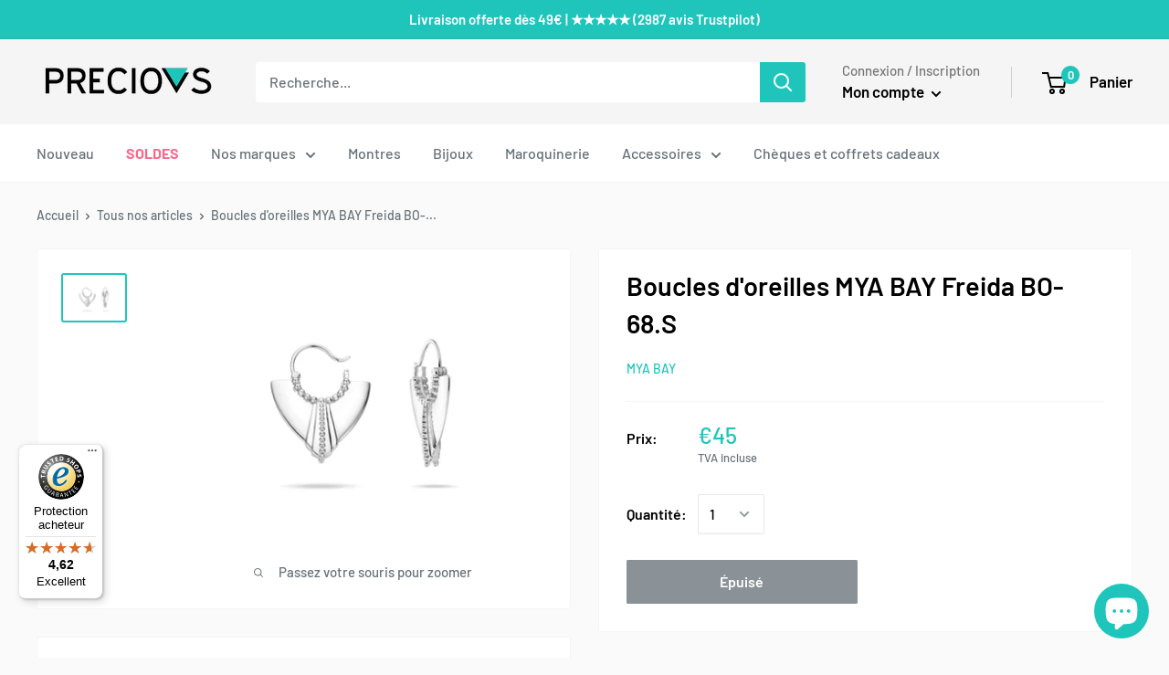

--- FILE ---
content_type: text/javascript
request_url: https://widgets.trustedshops.com/js/X31C0CA2597507D0BD57E5F139036219B.js
body_size: 1489
content:
((e,t)=>{const a={shopInfo:{tsId:"X31C0CA2597507D0BD57E5F139036219B",name:"www.preciovs.be",url:"www.preciovs.be",language:"fr",targetMarket:"BEL",ratingVariant:"WIDGET",eTrustedIds:{accountId:"acc-c6d7e58b-8e32-4243-afc7-5caa9aee4e86",channelId:"chl-d43f1fa0-85ab-4014-90fc-1c2017cac65f"},buyerProtection:{certificateType:"CLASSIC",certificateState:"PRODUCTION",mainProtectionCurrency:"EUR",classicProtectionAmount:2500,maxProtectionDuration:30,firstCertified:"2023-10-02 00:00:00"},reviewSystem:{rating:{averageRating:4.62,averageRatingCount:78,overallRatingCount:176,distribution:{oneStar:2,twoStars:1,threeStars:3,fourStars:13,fiveStars:59}},reviews:[{buyerFirstName:"Kanako",buyerlastName:"G.",average:4,buyerStatement:"Sincérité du service. Une partie de ma commande n'était pas disponible. Preciovs m'a donc proposé de rembourser la partie de la commande et le colis a été rapidement expédié pour le reste de la commande. Merci beaucoup !",rawChangeDate:"2026-01-20T13:20:18.000Z",changeDate:"20/01/2026",transactionDate:"04/12/2025"},{buyerFirstName:"Stéphanie",buyerlastName:"L.",average:4,buyerStatement:"Article conforme livraison un peu longue mais peux très correct ✅",rawChangeDate:"2026-01-11T13:52:41.000Z",changeDate:"11/01/2026",transactionDate:"28/12/2025"},{buyerFirstName:"Isabelle",buyerlastName:"V.",average:5,buyerStatement:"Article conforme et rapidité d’envoi.",rawChangeDate:"2025-12-29T15:08:29.000Z",changeDate:"29/12/2025",transactionDate:"13/12/2025"}]},features:["GUARANTEE_RECOG_CLASSIC_INTEGRATION","MARS_REVIEWS","MARS_EVENTS","DISABLE_REVIEWREQUEST_SENDING","MARS_QUESTIONNAIRE","MARS_PUBLIC_QUESTIONNAIRE","REVIEWS_AUTO_COLLECTION"],consentManagementType:"OFF",urls:{profileUrl:"https://www.trstd.com/fr-be/reviews/preciovs-be",profileUrlLegalSection:"https://www.trstd.com/fr-be/reviews/preciovs-be#legal-info",reviewLegalUrl:"https://help.etrusted.com/hc/fr/articles/23970864566162"},contractStartDate:"2023-09-25 00:00:00",shopkeeper:{name:"ANANAW SPRL",street:"Rue du Becquerelle",country:"BE",city:"Tournai",zip:"7500"},displayVariant:"full",variant:"full",twoLetterCountryCode:"BE"},"process.env":{STAGE:"prod"},externalConfig:{trustbadgeScriptUrl:"https://widgets.trustedshops.com/assets/trustbadge.js",cdnDomain:"widgets.trustedshops.com"},elementIdSuffix:"-98e3dadd90eb493088abdc5597a70810",buildTimestamp:"2026-01-24T05:45:19.697Z",buildStage:"prod"},r=a=>{const{trustbadgeScriptUrl:r}=a.externalConfig;let o=t.querySelector(`script[src="${r}"]`);o&&t.body.removeChild(o),o=t.createElement("script"),o.src=r,o.charset="utf-8",o.setAttribute("data-type","trustbadge-business-logic"),o.onerror=()=>{throw new Error(`The Trustbadge script could not be loaded from ${r}. Have you maybe selected an invalid TSID?`)},o.onload=()=>{e.trustbadge?.load(a)},t.body.appendChild(o)};"complete"===t.readyState?r(a):e.addEventListener("load",(()=>{r(a)}))})(window,document);